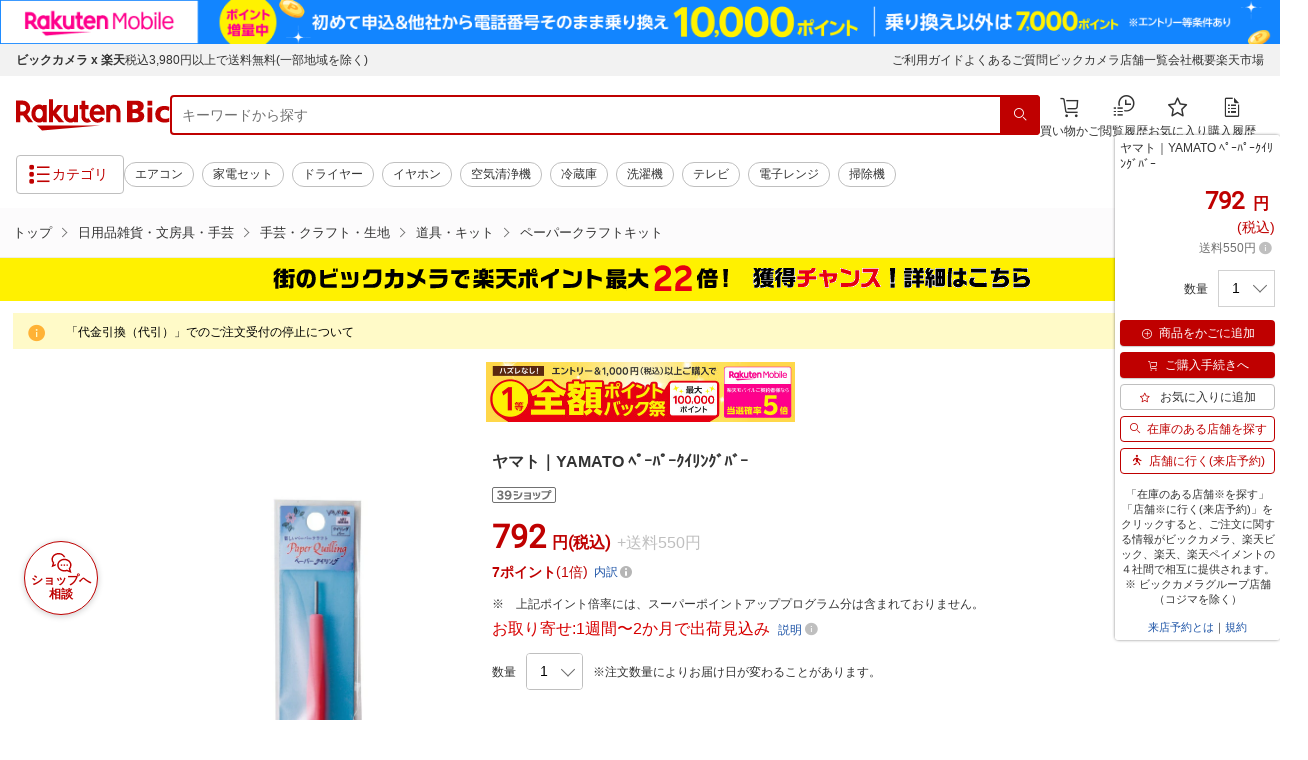

--- FILE ---
content_type: application/javascript; charset=UTF-8
request_url: https://api.ranking.rakuten.co.jp/q?qt=1&eid=11&du=7&protocol=secure&event_rnk_id=shop269553&offset=10&gid=215783&callback=jsonp1234567890123
body_size: 1999
content:
jsonp1234567890123({"code":"0","items":[{"asurakuareanames":"","asurakuareas":"","asurakuflg":"0","asurakuprefs":"","dealpoint":null,"genrecolor":"#BF0000","genrename":"日用品雑貨・文房具・手芸","haspricerange":0,"imageurl128":"https://tshop.r10s.jp/biccamera/cabinet/product/4623/00000003209256_a01.jpg?fitin=128:128","imageurl64":"https://tshop.r10s.jp/biccamera/cabinet/product/4623/00000003209256_a01.jpg?fitin=64:64","itemid":11067275,"itemname":"IRIS OHYAMA｜アイリスオーヤマ パネルスタンド　PNS-1330　PNS1330","itemurl":"https://item.rakuten.co.jp/biccamera/4905009387649/","kakaku":"3,352円","mobileurl":"http://m.rakuten.co.jp/biccamera/n/4905009387649/","prerank":"0","price":"3352","rank":"1","revavedecimal":"00","revaveinteger":"0","reviewave":"0.00","reviewnum":"0","reviewurl":"https://review.rakuten.co.jp/item/1/269553_11067275/1.1/","revnumcomma":"0","rtrurl":"https://ranking.rakuten.co.jp/daily/215783/","shopid":269553,"shopname":"楽天ビック（ビックカメラ×楽天）","shopurl":"https://www.rakuten.co.jp/biccamera/","tags":null,"updatedate":"2026/02/01","updatetime":"09:01"},{"asurakuareanames":"","asurakuareas":"","asurakuflg":"0","asurakuprefs":"","dealpoint":null,"haspricerange":0,"imageurl128":"https://tshop.r10s.jp/biccamera/cabinet/product/0533/00000001677906_a01.jpg?fitin=128:128","imageurl64":"https://tshop.r10s.jp/biccamera/cabinet/product/0533/00000001677906_a01.jpg?fitin=64:64","itemid":10158328,"itemname":"【エントリーで最大全額ポイント還元｜2/5まで】 クマガイ電工｜KUMAGAI-ELECTRIC バ...","itemurl":"https://item.rakuten.co.jp/biccamera/4514650001226/","kakaku":"50,513円","mobileurl":"http://m.rakuten.co.jp/biccamera/n/4514650001226/","prerank":"0","price":"50513","rank":"2","revavedecimal":"75","revaveinteger":"3","reviewave":"3.75","reviewnum":"8","reviewurl":"https://review.rakuten.co.jp/item/1/269553_10158328/1.1/","revnumcomma":"8","shopid":269553,"shopname":"楽天ビック（ビックカメラ×楽天）","shopurl":"https://www.rakuten.co.jp/biccamera/","tags":null},{"asurakuareanames":"","asurakuareas":"","asurakuflg":"0","asurakuprefs":"","dealpoint":null,"haspricerange":0,"imageurl128":"https://tshop.r10s.jp/biccamera/cabinet/product/14293/00000014479443_a01.jpg?fitin=128:128","imageurl64":"https://tshop.r10s.jp/biccamera/cabinet/product/14293/00000014479443_a01.jpg?fitin=64:64","itemid":15266214,"itemname":"Panasonic｜パナソニック シャワーヘッド ファインベール シルバー EH-SH50-S [マイク...","itemurl":"https://item.rakuten.co.jp/biccamera/4550719001509/","kakaku":"33,968円","mobileurl":"http://m.rakuten.co.jp/biccamera/n/4550719001509/","prerank":"0","price":"33968","rank":"3","revavedecimal":"00","revaveinteger":"5","reviewave":"5.00","reviewnum":"2","reviewurl":"https://review.rakuten.co.jp/item/1/269553_15266214/1.1/","revnumcomma":"2","shopid":269553,"shopname":"楽天ビック（ビックカメラ×楽天）","shopurl":"https://www.rakuten.co.jp/biccamera/","tags":null},{"asurakuareanames":"","asurakuareas":"","asurakuflg":"0","asurakuprefs":"","dealpoint":null,"haspricerange":0,"imageurl128":"https://tshop.r10s.jp/biccamera/cabinet/product/2035/00000003315038_a01.jpg?fitin=128:128","imageurl64":"https://tshop.r10s.jp/biccamera/cabinet/product/2035/00000003315038_a01.jpg?fitin=64:64","itemid":11162504,"itemname":"Panasonic｜パナソニック ドラム式洗濯乾燥機用洗濯槽クリーナー　N-W2[ドラム式洗濯...","itemurl":"https://item.rakuten.co.jp/biccamera/4549077290441/","kakaku":"1,330円","mobileurl":"http://m.rakuten.co.jp/biccamera/n/4549077290441/","prerank":"0","price":"1330","rank":"4","revavedecimal":"69","revaveinteger":"4","reviewave":"4.69","reviewnum":"229","reviewurl":"https://review.rakuten.co.jp/item/1/269553_11162504/1.1/","revnumcomma":"229","shopid":269553,"shopname":"楽天ビック（ビックカメラ×楽天）","shopurl":"https://www.rakuten.co.jp/biccamera/","tags":null},{"asurakuareanames":"","asurakuareas":"","asurakuflg":"0","asurakuprefs":"","dealpoint":null,"haspricerange":0,"imageurl128":"https://tshop.r10s.jp/biccamera/cabinet/product/0666/00000001760361_a01.jpg?fitin=128:128","imageurl64":"https://tshop.r10s.jp/biccamera/cabinet/product/0666/00000001760361_a01.jpg?fitin=64:64","itemid":10090968,"itemname":"【エントリーで最大全額ポイント還元｜2/5まで】 セントリー日本｜Sentry X055 据置型...","itemurl":"https://item.rakuten.co.jp/biccamera/0049074009649/","kakaku":"18,287円","mobileurl":"http://m.rakuten.co.jp/biccamera/n/0049074009649/","prerank":"0","price":"18287","rank":"5","revavedecimal":"40","revaveinteger":"4","reviewave":"4.40","reviewnum":"5","reviewurl":"https://review.rakuten.co.jp/item/1/269553_10090968/1.1/","revnumcomma":"5","shopid":269553,"shopname":"楽天ビック（ビックカメラ×楽天）","shopurl":"https://www.rakuten.co.jp/biccamera/","tags":null},{"asurakuareanames":"","asurakuareas":"","asurakuflg":"0","asurakuprefs":"","dealpoint":null,"haspricerange":0,"imageurl128":"https://tshop.r10s.jp/biccamera/cabinet/product/6677/00000009488579_a01.jpg?fitin=128:128","imageurl64":"https://tshop.r10s.jp/biccamera/cabinet/product/6677/00000009488579_a01.jpg?fitin=64:64","itemid":13796316,"itemname":"イノマタ化学｜inomata #4481 オーブL ネイビー","itemurl":"https://item.rakuten.co.jp/biccamera/4905596448198/","kakaku":"698円","mobileurl":"http://m.rakuten.co.jp/biccamera/n/4905596448198/","prerank":"0","price":"698","rank":"6","revavedecimal":"00","revaveinteger":"0","reviewave":"0.00","reviewnum":"0","reviewurl":"https://review.rakuten.co.jp/item/1/269553_13796316/1.1/","revnumcomma":"0","shopid":269553,"shopname":"楽天ビック（ビックカメラ×楽天）","shopurl":"https://www.rakuten.co.jp/biccamera/","tags":null},{"asurakuareanames":"","asurakuareas":"","asurakuflg":"0","asurakuprefs":"","dealpoint":null,"haspricerange":0,"imageurl128":"https://tshop.r10s.jp/biccamera/cabinet/product/11936/00000014021205_a01.jpg?fitin=128:128","imageurl64":"https://tshop.r10s.jp/biccamera/cabinet/product/11936/00000014021205_a01.jpg?fitin=64:64","itemid":15116256,"itemname":"ハピラ｜hapila ハピラ　色紙収納ファイル ケース付 20P","itemurl":"https://item.rakuten.co.jp/biccamera/4550163012953/","kakaku":"1,386円","mobileurl":"http://m.rakuten.co.jp/biccamera/n/4550163012953/","prerank":"0","price":"1386","rank":"7","revavedecimal":"00","revaveinteger":"0","reviewave":"0.00","reviewnum":"0","reviewurl":"https://review.rakuten.co.jp/item/1/269553_15116256/1.1/","revnumcomma":"0","shopid":269553,"shopname":"楽天ビック（ビックカメラ×楽天）","shopurl":"https://www.rakuten.co.jp/biccamera/","tags":null},{"asurakuareanames":"","asurakuareas":"","asurakuflg":"0","asurakuprefs":"","dealpoint":null,"haspricerange":0,"imageurl128":"https://tshop.r10s.jp/biccamera/cabinet/product/4270/00000006586793_a01.jpg?fitin=128:128","imageurl64":"https://tshop.r10s.jp/biccamera/cabinet/product/4270/00000006586793_a01.jpg?fitin=64:64","itemid":12534504,"itemname":"マーナ｜MARNA POCO葉っぱ型スポンジ・G　K614G[K614G]","itemurl":"https://item.rakuten.co.jp/biccamera/4976404261438/","kakaku":"293円","mobileurl":"http://m.rakuten.co.jp/biccamera/n/4976404261438/","prerank":"0","price":"293","rank":"8","revavedecimal":"00","revaveinteger":"5","reviewave":"5.00","reviewnum":"6","reviewurl":"https://review.rakuten.co.jp/item/1/269553_12534504/1.1/","revnumcomma":"6","shopid":269553,"shopname":"楽天ビック（ビックカメラ×楽天）","shopurl":"https://www.rakuten.co.jp/biccamera/","tags":null},{"asurakuareanames":"","asurakuareas":"","asurakuflg":"0","asurakuprefs":"","dealpoint":null,"haspricerange":0,"imageurl128":"https://tshop.r10s.jp/biccamera/cabinet/product/0264/00000001513291_a01.jpg?fitin=128:128","imageurl64":"https://tshop.r10s.jp/biccamera/cabinet/product/0264/00000001513291_a01.jpg?fitin=64:64","itemid":10487439,"itemname":"YAZAWA｜ヤザワ 海外旅行用マルチ変換タップ（3個口）　HPM6AC3WH ホワイト","itemurl":"https://item.rakuten.co.jp/biccamera/4966307114542/","kakaku":"1,950円","mobileurl":"http://m.rakuten.co.jp/biccamera/n/4966307114542/","prerank":"0","price":"1950","rank":"9","revavedecimal":"73","revaveinteger":"4","reviewave":"4.73","reviewnum":"26","reviewurl":"https://review.rakuten.co.jp/item/1/269553_10487439/1.1/","revnumcomma":"26","shopid":269553,"shopname":"楽天ビック（ビックカメラ×楽天）","shopurl":"https://www.rakuten.co.jp/biccamera/","tags":null},{"asurakuareanames":"","asurakuareas":"","asurakuflg":"0","asurakuprefs":"","dealpoint":null,"haspricerange":0,"imageurl128":"https://tshop.r10s.jp/biccamera/cabinet/product/9180/00000011246028_a01.jpg?fitin=128:128","imageurl64":"https://tshop.r10s.jp/biccamera/cabinet/product/9180/00000011246028_a01.jpg?fitin=64:64","itemid":14100738,"itemname":"セーラー万年筆｜THE SAILOR PEN プロフィットスタンダード 万年筆 細字 アイボリー 1...","itemurl":"https://item.rakuten.co.jp/biccamera/4901680127338/","kakaku":"44,000円","mobileurl":"http://m.rakuten.co.jp/biccamera/n/4901680127338/","prerank":"0","price":"44000","rank":"10","revavedecimal":"00","revaveinteger":"0","reviewave":"0.00","reviewnum":"0","reviewurl":"https://review.rakuten.co.jp/item/1/269553_14100738/1.1/","revnumcomma":"0","shopid":269553,"shopname":"楽天ビック（ビックカメラ×楽天）","shopurl":"https://www.rakuten.co.jp/biccamera/","tags":null}],"num":10,"query":{"abt":"","age":"0","area":"00","arf":"0","du":"7","eid":"11","enc":"1","event_rnk_id":"shop269553","ge":"9","gid":"215783","iid":"","kw":"","len":"0","lv":"1","ly":"","mb":"0","mv":"1","offset":"10","pr":"00","price":"0","prl":"","protocol":"secure","pru":"","qt":"1","rt":"1","rvf":"0","s4type":"1","sgid":"","sl":"0","slen":"0","soffset":"","sqt":"0","srt":"1","sstart":"","st":"0","start":"1","stx":"","tag":""},"rankingid":0,"status":"Success"})

--- FILE ---
content_type: application/javascript
request_url: https://cart-api.step.rakuten.co.jp/rms/mall/cart/jsonp/list/?sid=2370&callback=jQuery370010788277930562518_1769960288921&_=1769960288922
body_size: -12
content:
jQuery370010788277930562518_1769960288921({"status":"300","message":"cartKey not created.","count":""})

--- FILE ---
content_type: application/javascript
request_url: https://biccamera.rakuten.co.jp/c/src/min/js/top_cwd.js
body_size: -5
content:
"use strict";import{Carousel}from"./_module/carousel.js";import{Article}from"./_module/article.js";import{Observer}from"./_module/observer.js";$((function(){const e=new Carousel,o=new Article,r=new Observer;e.init(),o.init(),r.init(),$(window).on("load",(function(){e.load()})),$(window).on("resize",(function(){e.resize()}))}));